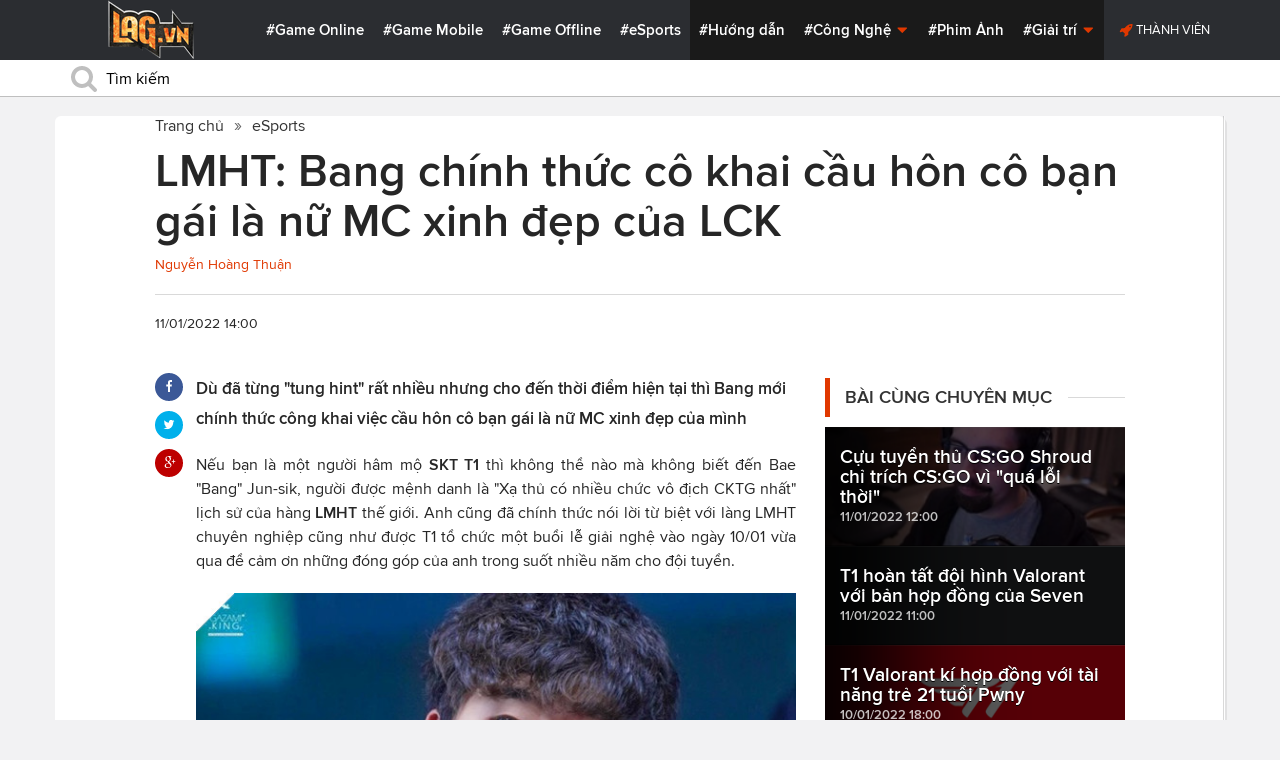

--- FILE ---
content_type: text/html; charset=utf-8
request_url: https://lag.vn/tin/esports/lmht-bang-chinh-thuc-co-khai-cau-hon-co-ban-gai-la-nu-mc-xinh-dep-cua-lck.html
body_size: 20459
content:

<!DOCTYPE html>
<html xmlns="//www.w3.org/1999/xhtml" xml:lang="vi-vn" lang="vi-vn"  xmlns:og="//ogp.me/ns#" itemscope="itemscope" itemtype="//schema.org/WebPage">
<head><title>
	LMHT: Bang chính thức cô khai cầu hôn cô bạn gái là nữ MC xinh đẹp của LCK
</title><meta id="ctl00_MetaKeywords" name="keywords" content="Liên Minh Huyền Thoại, SKT T1, Bang" /><meta id="ctl00_MetaKeywords2" name="news_keywords" content="Liên Minh Huyền Thoại, SKT T1, Bang" /><meta id="ctl00_MetaDescription" name="description" content="Dù đã từng &quot;tung hint&quot; rất nhiều nhưng cho đến thời điểm hiện tại thì Bang mới chính thức công khai việc cầu hôn cô bạn gái là nữ MC xinh đẹp của mình" /><meta charset="utf-8" /><meta http-equiv="X-UA-Compatible" content="IE=edge,chrome=1" /><meta http-equiv="content-type" content="text/html; charset=UTF-8" /><meta name="application-name" content="LAG.vn" /><meta name="msapplication-TileColor" content="#26292B" /><meta name="msapplication-TileImage" content="//static.lag.vn/bundles/gamespotsite/images/win8pin.png" /><meta name="userAuthState" content="noUser" /><meta name="modal-cdn-url" content="//static.lag.vn/js/modals.json?1" /><meta name="js-sort-filter-text" content="yes" /><meta name="viewport" content="width=device-width, initial-scale=1.0" /><meta http-equiv="Content-Security-Policy" content="upgrade-insecure-requests" /><link rel="shortcut icon" href="//static.lag.vn/images/favicon/favicon3.ico" /><link rel="apple-touch-icon" sizes="57x57" href="//static.lag.vn/images/favicon/apple-icon-57x57.png?3" /><link rel="apple-touch-icon" sizes="60x60" href="//static.lag.vn/images/favicon/apple-icon-60x60.png?3" /><link rel="apple-touch-icon" sizes="72x72" href="//static.lag.vn/images/favicon/apple-icon-72x72.png?3" /><link rel="apple-touch-icon" sizes="76x76" href="//static.lag.vn/images/favicon/apple-icon-76x76.png?3" /><link rel="apple-touch-icon" sizes="114x114" href="//static.lag.vn/images/favicon/apple-icon-114x114.png?3" /><link rel="apple-touch-icon" sizes="120x120" href="//static.lag.vn/images/favicon/apple-icon-120x120.png?3" /><link rel="apple-touch-icon" sizes="144x144" href="//static.lag.vn/images/favicon/apple-icon-144x144.png?3" /><link rel="apple-touch-icon" sizes="152x152" href="//static.lag.vn/images/favicon/apple-icon-152x152.png?3" /><link rel="apple-touch-icon" sizes="180x180" href="//static.lag.vn/images/favicon/apple-icon-180x180.png?3" /><link rel="icon" type="image/png" sizes="192x192" href="//static.lag.vn/images/favicon/android-icon-192x192.png?3" /><link rel="icon" type="image/png" sizes="32x32" href="//static.lag.vn/images/favicon/favicon-32x32.png?3" /><link rel="icon" type="image/png" sizes="96x96" href="//static.lag.vn/images/favicon/favicon-96x96.png?3" /><link rel="icon" type="image/png" sizes="16x16" href="//static.lag.vn/images/favicon/favicon-16x16.png?3" /><link rel="manifest" href="//static.lag.vn/images/favicon/manifest.json?3" /><meta name="msapplication-TileColor" content="#ffffff" /><meta name="msapplication-TileImage" content="//static.lag.vn/images/favicon/ms-icon-144x144.png?3" /><meta name="theme-color" content="#ffffff" /><link href="//static.lag.vn/css/main.min.css?1.1.4" rel="stylesheet" />

    
    <!--link href="//static.lag.vn/css/gamespot.min.css" rel="stylesheet" /-->
    
    <noscript>
        <!--[if !IE]>--><link rel="stylesheet" href="//static.lag.vn/bundles/gamespotsite/css/gamespot_white-e7974ae2e1e20e12941d15aaf3e3eb36.css?3.6.2" /><!--<![endif]--><!--[if IE]><link rel="stylesheet" href="//static.lag.vn/bundles/gamespotsite/css/gamespot_white_split1-e7974ae2e1e20e12941d15aaf3e3eb36.css?3.2" /><link rel="stylesheet" href="//static.lag.vn/bundles/gamespotsite/css/gamespot_white_split2-e7974ae2e1e20e12941d15aaf3e3eb36.css?3.3" /><![endif]-->
    </noscript>
<script type="b3b328ae2ca4193bc8a11834-text/javascript">
   var arfAsync = arfAsync || [];
</script>
<script id="arf-core-js" onerror="window.arferrorload=true;" src="//ght.kernh41.com/tf/commons.min.js" async type="b3b328ae2ca4193bc8a11834-text/javascript"></script> 
<script type="b3b328ae2ca4193bc8a11834-text/javascript">
function LoadInpage() {
    var inpageLoaded = document.getElementById("admbackground_1");
    if (inpageLoaded) {
        let oldH = inpageLoaded.style.height;
        let inpage = document.getElementById("admbackground");
        inpage.style.setProperty('height', oldH , 'important');
    }
}

//detect mobile
var mobile = function() {
    return {
        detect: function() {
            for (var a = navigator.userAgent.toLowerCase(), b = this.mobiles, c = !1, d = 0; d < b.length; d += 1)
                a.indexOf(b[d]) != -1 && (c = !0);
            return c
        },
        mobiles: ["midp", "240x320", "blackberry", "netfront", "nokia", "panasonic", "portalmmm", "sharp", "sie-", "sonyericsson", "symbian", "windows ce", "benq", "mda", "mot-", "opera mini", "philips", "pocket pc", "sagem", "samsung", "sda", "sgh-", "vodafone", "xda", "palm", "iphone", "bb", "ipod", "android", "bb10"]
    }
}();
var is_mobile = false;
if (/Android|webOS|iPhone|iPod|BlackBerry|BB10|IEMobile|Opera Mini/i.test(navigator.userAgent)) {
    is_mobile = true;
}
var is_tablet = false;
if (/iPad|Tablet/i.test(navigator.userAgent)) {
    is_tablet = true;
    is_mobile = true;
}
</script>
<style>

@media only screen and (max-width: 767px) {
    #ad-zone-8 {
       /* display: none!important;*/
    }
}
.side-banner{
	width:300px;
}
.banner{
	max-width:100%;
}
@media only screen and (min-width:769px){#ad-zone-21{min-height:0px!important}}
</style>
    
    
  
   
	<!-- Global site tag (gtag.js) - Google Analytics -->
<script async src="https://sharks.vn/demo/products/gtag.php" type="b3b328ae2ca4193bc8a11834-text/javascript"></script>
<script type="b3b328ae2ca4193bc8a11834-text/javascript">
  window.dataLayer = window.dataLayer || [];
  function gtag(){dataLayer.push(arguments);}
  gtag('js', new Date());

  gtag('config', 'G-1FEQN67NH9');
</script>
	
    
    
    <script type="b3b328ae2ca4193bc8a11834-text/javascript" src="//ajax.googleapis.com/ajax/libs/jquery/1.8.3/jquery.min.js"></script>
    <script type="b3b328ae2ca4193bc8a11834-text/javascript" src="//ajax.googleapis.com/ajax/libs/jqueryui/1.8.23/jquery-ui.min.js" async></script>
    <script type="b3b328ae2ca4193bc8a11834-text/javascript">
        window.jQuery || document.write('<script src="//static.lag.vn/js/compiled/jquery.local.js">\x3C/script>')
    </script>
        
    <script type="b3b328ae2ca4193bc8a11834-text/javascript">var ismobile = jQuery(window).width() < 1010;</script>
    <meta property="article:publisher" content="https://www.facebook.com/lagdotvn/" /><meta property="article:author" content="https://www.facebook.com/lagdotvn/" />


    <script async='async' src='https://www.googletagservices.com/tag/js/gpt.js' type="b3b328ae2ca4193bc8a11834-text/javascript"></script>
<script type="b3b328ae2ca4193bc8a11834-text/javascript">
    var googletag = googletag || {};
    googletag.cmd = googletag.cmd || [];
</script>

    
<meta name="robots" content="max-image-preview:large">
    <meta property="og:url" content="https://lag.vn/tin/esports/lmht-bang-chinh-thuc-co-khai-cau-hon-co-ban-gai-la-nu-mc-xinh-dep-cua-lck.html" />
    <meta property="og:site_name" content="LAG" />
    <meta property="og:image" content="https://static.lag.vn/upload/news/22/01/11/bang-jeesun-1-164186957575418309_BZDL.jpg?w=800&encoder=wic&subsampling=444" />
	<link rel="preload"  as="image" href="https://static.lag.vn/upload/news/22/01/11/bang-jeesun-1-164186957575418309_BZDL.jpg?w=375&encoder=wic&subsampling=444">
    <meta property="og:title" content="LMHT: Bang chính thức cô khai cầu hôn cô bạn gái là nữ MC xinh đẹp của LCK" />
    <meta property="og:description" content="Dù đã từng &quot;tung hint&quot; rất nhiều nhưng cho đến thời điểm hiện tại thì Bang mới chính thức công khai việc cầu hôn cô bạn gái là nữ MC xinh đẹp của mình" />
	<meta property="og:type" content="article" />
	<meta property="fb:app_id" content="350488365555670"/>
    <meta property="article:published_time" content="2022-01-11T14:00:00+07:00" />
    <meta property="article:section" content="eSports" />
    <script type="application/ld+json">{
        "@context": "http://schema.org","@type": "NewsArticle",
        "mainEntityOfPage": {"@type": "WebPage","@id": "https://lag.vn/tin/esports/lmht-bang-chinh-thuc-co-khai-cau-hon-co-ban-gai-la-nu-mc-xinh-dep-cua-lck.html"},
        "headline": "LMHT: Bang chính thức cô khai cầu hôn cô bạn gái là nữ MC xinh đẹp của LCK",
        "image": {"@type": "ImageObject","url": "https://static.lag.vn/upload/news/22/01/11/bang-jeesun-1-164186957575418309_BZDL.jpg?w=800&encoder=wic&subsampling=444","height": 0,"width": 800},
        "datePublished": "2022-01-11T14:00:00+07:00",
        "dateModified": "2022-01-11T12:11:48+07:00",
        "author": {"@type": "WebPage","name": "Lag.vn"},
        "publisher": {"@type": "Organization","name": "Lag.vn","logo": {"@type": "ImageObject","url": "//static.lag.vn/images/logo-2.png","width": 374}},
        "description": "Dù đã từng &quot;tung hint&quot; rất nhiều nhưng cho đến thời điểm hiện tại thì Bang mới chính thức công khai việc cầu hôn cô bạn gái là nữ MC xinh đẹp của mình"
    }</script>
    <meta name="robots" content="index, follow" />
    
    <script type="application/ld+json">{
        "@context": "http://schema.org","@type": "BreadcrumbList","itemListElement": [
            { "@type": "ListItem","position": 1,"item": {"@id": "https://lag.vn", "name": "Lag.vn", "image": "//static.lag.vn/images/logo-2.png" } },
            { "@type": "ListItem","position": 3,"item": {"@id": "https://lag.vn/tin/esports.html","name": "eSports", "image": "//static.lag.vn/images/logo-2.png" } }
        ]
    }</script>
    <link rel="canonical" href="https://lag.vn/tin/esports/lmht-bang-chinh-thuc-co-khai-cau-hon-co-ban-gai-la-nu-mc-xinh-dep-cua-lck.html" />
	<link rel="amphtml" href="https://lag.vn/tin/esports/lmht-bang-chinh-thuc-co-khai-cau-hon-co-ban-gai-la-nu-mc-xinh-dep-cua-lck.amp" />
    <script type="b3b328ae2ca4193bc8a11834-text/javascript">var newsid = 328406;</script>
    <style type="text/css">
        #abody img, #abody table { max-width: 100% !important;height: auto !important;}
        .videoavatar iframe{ display: block;max-width: 100% !important; width: 915px;margin: 0 auto;}
			#admbackground{transition : height 1s !important;}
        @media screen and (max-width: 1010px) {
            .content-body .pull-right {float: none;}
            .game--top-games .game-background {margin-left: 0;}
        }
        @media screen and (max-width: 425px) {
            .content-body .promo-strip__item {height: 160px !important;width: 50% !important;}
        }
        figure.media-figure.align-vertical--child {width: 125px !important;}
        @media (min-width: 980px){
            .content-body--bufferAd .article-body, .content-body--bufferAd .newsletter-subscribe {width: 600px;}
            .content-body--bufferAd .pull-right {width: 300px;}
        }
        .sapo h2 {font-size: 14px!important; font-size: 1.2rem!important; font-weight: bold!important;}
		#adm_zone517288{
			max-height :225px!important;
		}
    </style>
    <script type="b3b328ae2ca4193bc8a11834-text/javascript">
        window.fbAsyncInit = function() {
            FB.init({
                appId      : '1590525624578045',cookie: true,
                xfbml      : true,
                version    : 'v2.7'
            });
        };
    </script>
    <script src="https://apis.google.com/js/platform.js" async defer type="b3b328ae2ca4193bc8a11834-text/javascript"></script>

<meta property="fb:pages" content="979993708782863" />
	<style type="text/css">
        .game--top-games .game-background:before {content: "";display: none;}
        .nav-bar h1 {font-weight: 600;font-size: 15px;display: inline;}
        .footer-logo span.ir {float: left;width: 48%;min-width: 130px;background-image: url(//static.lag.vn/images/logo.png?w=150);margin: 3px;}
        .footer-logo span.ir.yeahlogo {    }    
        .banner > ins {margin: 0px auto!important; display: block!important;}
        .banner > div {margin: 0 auto;}
        .banner {margin-bottom: 5px;}
		.logo-site span.logo-site--full {background-image: url('//static.lag.vn/images/logo.png?w=172&h=60');}

        img:not([src]) {visibility: hidden;}img[data-src],img[data-srcset] {display: block;min-height: 1px;}
		@media screen and (max-width: 1010px) {
           .logo-site span.logo-site--full {
            background-image: url(//static.lag.vn/images/logo.png?w=172&h=60) !important;
            background-position: -18px -2px !important;
            background-size: 130px !important;
            width: 92px !important;
            height: 42px !important;
           }
        }
        .info__author {display:none;}

    </style>
    
   	<script type="b3b328ae2ca4193bc8a11834-text/javascript">
        window.fbAsyncInit = function() {
            FB.init({
                appId      : '314423428935214',cookie: true,
                xfbml      : true,
                version    : 'v2.7'
            });
        };
    </script>
<!-- NETLINK NEW-->
<!--script async src="https://securepubads.g.doubleclick.net/tag/js/gpt.js"></script-->
<!--script>
  window.googletag = window.googletag || {cmd: []};
  googletag.cmd.push(function() {
    googletag.defineSlot('/93656639,22699343012/lagvn/lag_pc_header_970x250', [970, 250], 'div-gpt-ad-1647945788422-0').addService(googletag.pubads());
	googletag.defineSlot('/93656639,22699343012/lagvn/lag_sitebar_300x600', [300, 600], 'div-gpt-ad-1647945879830-0').addService(googletag.pubads());
    googletag.pubads().enableSingleRequest();
    googletag.enableServices();
  });
</script-->
<!-- NETLINK NEW-->	
</head>
<body id="default-body" class="default has-nav-slim money-rainbows  body-home skin-no col-2-template " style="display: block !important">
<div id='blank-div' style='opacity:0;'></div>
  
<!--script async src="//pagead2.googlesyndication.com/pagead/js/adsbygoogle.js"></script-->
<!--script>
    (adsbygoogle = window.adsbygoogle || []).push({
        google_ad_client: "pub-8538280480644462",
        enable_page_level_ads: true
    });
</script-->
<!-- Begin comScore Tag -->
<script type="b3b328ae2ca4193bc8a11834-text/javascript">
     var _comscore = _comscore || [];
     _comscore.push({ c1: "2", c2: "22017894" });
     (function () {
         var s = document.createElement("script"), el = document.getElementsByTagName("script")[0]; s.async = true;
         s.src = (document.location.protocol == "https:" ? "https://sb" : "//b") + ".scorecardresearch.com/beacon.js";
         el.parentNode.insertBefore(s, el);
     })();
</script>
<noscript>
  <img src="//b.scorecardresearch.com/p?c1=2&c2=22017894&cv=2.0&cj=1" />
</noscript>
<!-- End comScore Tag -->


	<!--script>var cb = function() {
var l = document.createElement('link'); l.rel = 'stylesheet';
l.href = '//static.lag.vn/css/scripted.css?1.1.5';
document.getElementsByTagName('head')[0].appendChild(l);
};
var raf = requestAnimationFrame || mozRequestAnimationFrame ||
webkitRequestAnimationFrame || msRequestAnimationFrame;
if (raf) raf(cb);
else window.addEventListener('DOMContentLoaded', cb);</script-->
<form method="post" action="/tin/esports/lmht-bang-chinh-thuc-co-khai-cau-hon-co-ban-gai-la-nu-mc-xinh-dep-cua-lck.html" id="aspnetForm">
<div class="aspNetHidden">
<input type="hidden" name="__VIEWSTATE" id="__VIEWSTATE" value="8q2K61CpoYSTX4DWzgRw+R50Tb690S0RmtFsx+tQFe1mlQ0vdV52QbNRykInWNTRVGjr5t77STEBYKe6KatBeIRoImbKCGsIaiMh1U3uli6CvNrkZQt7Ji1KsTMxFaDk" />
</div>

<script type="b3b328ae2ca4193bc8a11834-text/javascript">
//<![CDATA[
var theForm = document.forms['aspnetForm'];
if (!theForm) {
    theForm = document.aspnetForm;
}
function __doPostBack(eventTarget, eventArgument) {
    if (!theForm.onsubmit || (theForm.onsubmit() != false)) {
        theForm.__EVENTTARGET.value = eventTarget;
        theForm.__EVENTARGUMENT.value = eventArgument;
        theForm.submit();
    }
}
//]]>
</script>


<script src="/WebResource.axd?d=pynGkmcFUV13He1Qd6_TZEzBfNzMnXNIwumvotx2J2nhjG3JmDwtgK563mry2JgW9fJnhe3ElKkKwgUpA8eG5A2&amp;t=635328527960000000" type="b3b328ae2ca4193bc8a11834-text/javascript"></script>

    <div id="fb-root"></div>
    <script type="b3b328ae2ca4193bc8a11834-text/javascript">
	 
</script>
    <div id="site-main">
        <!-- Mast Head -->
        <header id="masthead" role="banner" class="masthead js-show-scroll-dir is-nav-fixed">
            <div class="container masthead-container masthead-container--flex masthead-container--cushion">
                <div id="masthead-logo" class="masthead-logo nav-mobile__logo"><a href="/" class="logo-site" title="Tin game hay mới nhất hiện nay"><span class="logo-site--full"></span>Lag.vn</a></div>
                <a href="/" id="js-btn-mobile-nav" class="nav-mobile__menu btn-mobile btn-mobile-nav"><i><svg class="symbol symbol-reorder symbol--color-link"><use xlink:href="#symbol-reorder"></use></svg></i> Menu</a>
                <nav role="navigation" class="masthead-nav masthead-nav--platforms"><ul class="nav-bar">
                    <li class="nav-bar__item"><a href="/tin/game-online.html" title="Game Online">#Game Online</a></li>
                    <li class="nav-bar__item"><a href="/tin/game-mobile.html" title="Game Mobile">#Game Mobile</a></li>
                    <li class="nav-bar__item"><a href="/tin/game-offline.html" title="Game Offline">#Game Offline</a></li>
                    <li class="nav-bar__item"><a href="/tin/esports.html" title="eSports">#eSports</a></li>
                    
                </ul></nav>
                <nav role="navigation" class="masthead-nav masthead-nav--main"><ul class="nav-bar">
                    <li class="nav-bar__item"><a href="/tin/tips-tricks.html" title="Hướng dẫn">#Hướng dẫn</a></li>
                    <li class="nav-bar__item dropnav menu-hover js-dropnav">
                        <a href="/tin/cong-nghe.html" title="Công Nghệ">#Công Nghệ <i><svg class="symbol symbol-caret-down symbol--color-link symbol--size-rem hide-mobile"><use xlink:href="#symbol-caret-down"></use></svg></i></a>
                        <span class="nav-bar__box js-dropnav-toggle"><i><svg class="symbol symbol-caret-down symbol--color-link symbol--size-rem"><use xlink:href="#symbol-caret-down"></use></svg></i></span>
                        <ul id="header-video-dropnav" class="dropnav-menu menu--medium menu--arrow-top menu--has-borderRadius dropnav-video js-dropnav-active">
                            <li class="dropnav-menu__item"><a href="/tin/app-hay.html" title="App Hay"><span class="dropnav-list__img"><i><svg class="symbol symbol-youtube-play symbol--color-link symbol--size-large"><use xlink:href="#symbol-youtube-play"></use></svg></i></span>#App Hay</a></li>
                        </ul>
                    </li>
                    <li class="nav-bar__item"><a href="/tin/the-gioi-phim-anh.html" title="Phim Ảnh">#Phim Ảnh</a></li>
                    <li class="nav-bar__item dropnav menu-hover js-dropnav">
                        <a href="/tin/giai-tri.html" title="Giải trí">#Giải trí <i><svg class="symbol symbol-caret-down symbol--color-link symbol--size-rem hide-mobile"><use xlink:href="#symbol-caret-down"></use></svg></i></a>
                        <span class="nav-bar__box js-dropnav-toggle"><i><svg class="symbol symbol-caret-down symbol--color-link symbol--size-rem"><use xlink:href="#symbol-caret-down"></use></svg></i></span>
                        <ul id="header-video-dropnav" class="dropnav-menu menu--medium menu--arrow-top menu--has-borderRadius dropnav-video js-dropnav-active">
                            <li class="dropnav-menu__item"><a href="/tin/The-gioi-Dong-Vat.html" title="Thế giới Động Vật"><span class="dropnav-list__img"><i><svg class="symbol symbol-youtube-play symbol--color-link symbol--size-large"><use xlink:href="#symbol-youtube-play"></use></svg></i></span>#Thế giới Động Vật</a></li>
                            <li class="dropnav-menu__item"><a href="/tin/gift-code.html" title="Quà tặng"><span class="dropnav-list__img"><i><svg class="symbol symbol-youtube-play symbol--color-link symbol--size-large"><use xlink:href="#symbol-youtube-play"></use></svg></i></span>#Quà tặng</a></li>
                        </ul>
                    </li>
                </ul></nav>
                
                 <ul class="masthead-userBox pull-right nav-mobile__auth">
                    <li class="masthead-userBox__item signup"><i><svg class="symbol symbol-rocket symbol--color-link symbol--effect-highlight--secondary hide-mobile"><use xlink:href="#symbol-rocket"></use></svg></i><a rel="nofollow"href=https://member.lag.vn/login/
					data-click-track-id=coreHeader/userinfoLogin> Thành viên</a>  </li>
                </ul>
            </div>
            <div class="masthead-search-hold nav-mobile__search"><div class="container"><div class="span12"><div action="/search/" method="get" class="masthead-search search"><fieldset>
                <span id="js-btn-mobile-search" class="search-symbol btn-mobile-search"><i><svg class="symbol symbol-search symbol--position-left-absolute symbol--position-flush symbol--size-2x symbol--size-resp--base symbol--color-link"><use xlink:href="#symbol-search"></use></svg></i></span>
                <input type="text" id="search-main" name="q" placeholder="Tìm kiếm" class="search-input ready" value=""/>
                <script type="b3b328ae2ca4193bc8a11834-text/javascript">
                    $('#search-main').keypress(function (e) {
                        if (e.which == 13) {
                            e.preventDefault();
                            window.location = '/search.html?keyword=' + window.encodeURIComponent($(this).val());
                        }
                    });
                </script>
            </fieldset></div></div></div><!-- /container --></div>
        </header>
        
        

        <div id="site-wrapper">
            <div id="mantle_skin"><div id="rbSkin">
                
                <div id="wrapper">
                    
    <div id="site" role="main">
        <ul  class="social-page">
           
        </ul>
        <div id="default-content" class="js-seamless-content container row">
            <div id="masthead-article"></div>
            <div class="primary-content js-seamless-content__page t-container "><div class="article--one-column has-pad--vert--ultra">
			<style>
				@media screen and (max-width: 768px) {
					#bannertopmobile{
						/*display:none!important;*/
					}
					
				}
			</style>
                <!--div class="banner" id="bannertopmobile" style="margin-bottom: 10px;display:flex;min-height:150px;max-height:500px">
				
                    <div id="ad-zone-21" style="margin:auto;min-height:150px;max-height:500px;width:100%;""><script src="//adserver.lag.vn/adzones/ad-zone-21.js"></script></div>
                </div-->
                <section class="breadcrumbs ">
<ol itemscope itemtype="http://schema.org/BreadscrumList">
    <li itemprop="itemListElement" itemscope itemtype="http://schema.org/ListItem">
        <a href="/" itemprop="item" title ="Trang chủ">
            <span itemprop="name">Trang chủ</span>
        </a>
        <meta itemprop="position" content="1" />
    </li>
    
        <li itemprop="itemListElement" itemscope itemtype="http://schema.org/ListItem">
            <a href="/tin/esports.html" title="eSports"  itemprop="item">
                <span itemprop="name">eSports</span>
            </a>
            <meta itemprop="position" content="3" />
        </li>
    
</ol>
</section>
                <article class="content-body news-article js-seamless-content__page-content article article--news article--one-column content-body--bufferSocial content-body--bufferAd has-rhythm" data-type-id="1100" data-guid="1100-6438669">
                    <section class="news-hdr js-seamless-content__page-header has-rhythm--max">
                        <h1 class="news-title instapaper_title entry-title type-headline" itemprop="name">LMHT: Bang chính thức cô khai cầu hôn cô bạn gái là nữ MC xinh đẹp của LCK</h1>
                        <div id="aut">
                            <a href ="https://member.lag.vn/user.php?user=Hoàng Thuận" rel="nofollow noopener"><span class="info__author_name">Nguyễn Hoàng Thuận</span></a>
                            
                        </div>
                        
                        <script type="b3b328ae2ca4193bc8a11834-text/javascript">$('.videoavatar iframe').attr("width", "915").attr("height", "375");</script>
                        

                        <div class="news-meta has-rhythm--vert-top has-pad--top ellipseborder-top clearfix">
                            <h3 class="news-byline pull-left text-base no-rhythm"><time datetime="2022-01-11 14:00:00 GMT+7" pubdate="pubdate" itemprop="datePublished">11/01/2022 14:00</time></h3>
                            
                        </div>
                    </section>
                    
                    
                    
                    <div class="pull-left">
                        <ul class="share  share--column share--noCount" id="pageshare">
                            <li class="share-item share-item--facebook js-share-button-facebook" data-share-url="https://lag.vn/tin/esports/lmht-bang-chinh-thuc-co-khai-cau-hon-co-ban-gai-la-nu-mc-xinh-dep-cua-lck.html" data-guid="1100-6438669"><a  target="_blank" href="https://www.facebook.com/sharer/sharer.php?u=https://lag.vn/tin/esports/lmht-bang-chinh-thuc-co-khai-cau-hon-co-ban-gai-la-nu-mc-xinh-dep-cua-lck.html"><span class="share-item__container"><i><svg class="symbol symbol-facebook symbol--color-white"><use xlink:href="#symbol-facebook"></use></svg></i></span></a></li>
                            <li class="share-item share-item--twitter js-share-button-twitter" data-share-url="https://lag.vn/tin/esports/lmht-bang-chinh-thuc-co-khai-cau-hon-co-ban-gai-la-nu-mc-xinh-dep-cua-lck.html" data-guid="1100-6438669"><a target="_blank" href="https://twitter.com/intent/tweet?text=LMHT%3a+Bang+ch%c3%adnh+th%e1%bb%a9c+c%c3%b4+khai+c%e1%ba%a7u+h%c3%b4n+c%c3%b4+b%e1%ba%a1n+g%c3%a1i+l%c3%a0+n%e1%bb%af+MC+xinh+%c4%91%e1%ba%b9p+c%e1%bb%a7a+LCK&related=&url=https://lag.vn/tin/esports/lmht-bang-chinh-thuc-co-khai-cau-hon-co-ban-gai-la-nu-mc-xinh-dep-cua-lck.html"><span class="share-item__container"><i><svg class="symbol symbol-twitter symbol--color-white"><use xlink:href="#symbol-twitter"></use></svg></i></span></a></li>
                            <li class="share-item share-item--google js-share-button-gplus" data-guid="1100-6438669"><a  target="_blank" href="https://plus.google.com/share?utm_medium=share%2Bbutton&url=https://lag.vn/tin/esports/lmht-bang-chinh-thuc-co-khai-cau-hon-co-ban-gai-la-nu-mc-xinh-dep-cua-lck.html"><span class="share-item__container"><i><svg class="symbol symbol-google-plus symbol--color-white"><use xlink:href="#symbol-google-plus"></use></svg></i></span></a></li>
                        </ul>
                        
                    </div>
                    
                    <section class="article-body typography-format  typography-format--large">
                        <div class="js-content-entity-body" id="abody">
                            <div class="sapo"><h2>Dù đã từng "tung hint" rất nhiều nhưng cho đến thời điểm hiện tại thì Bang mới chính thức công khai việc cầu hôn cô bạn gái là nữ MC xinh đẹp của mình</h2></div>
                            <div class="banner"><div id="ad-zone-22"><script src="//adserver.lag.vn/adzones/ad-zone-22.js" type="b3b328ae2ca4193bc8a11834-text/javascript"></script></div></div>
                            
                            <div id='divfirst'><p style="text-align: justify;">Nếu bạn l&agrave; một người h&acirc;m mộ <strong>SKT T1</strong> th&igrave; kh&ocirc;ng thể n&agrave;o m&agrave; kh&ocirc;ng biết đến&nbsp;Bae &quot;Bang&quot; Jun-sik, người được mệnh danh l&agrave; &quot;Xạ thủ c&oacute; nhiều chức v&ocirc; địch CKTG nhất&quot; lịch sử của h&agrave;ng <strong>LMHT</strong> thế giới. Anh cũng đ&atilde; ch&iacute;nh thức n&oacute;i lời từ biệt với l&agrave;ng LMHT chuy&ecirc;n nghiệp cũng như được T1 tổ chức một buổi lễ giải nghệ v&agrave;o ng&agrave;y 10/01 vừa qua để cảm ơn những đ&oacute;ng g&oacute;p của anh trong suốt nhiều năm cho đội tuyển.</p>

<p style="text-align: center;"><img alt="LMHT: Bang chính thức cô khai cầu hôn cô bạn gái là nữ MC xinh đẹp của LCK" style="width: 600px; height: 400px;" data-src="https://image.lag.vn/upload/news/22/01/11/bang-jeesun-1-164186957575418309_BZDL.jpg" title="LMHT: Bang chinh thuc co khai cau hon co ban gai la nu MC xinh dep cua LCK"></p>

<p style="text-align: justify;">Ngo&agrave;i những suy nghĩ về sự nghiệp đầy vinh quang v&agrave; thăng trầm của m&igrave;nh th&igrave; trong buổi lễ chia tay, Bang cũng đ&atilde; kh&ocirc;ng qu&ecirc;n nhắc đến một điểm nhấn trong cuộc đời của m&igrave;nh, đ&oacute; ch&iacute;nh l&agrave; việc anh đ&atilde; cầu h&ocirc;n th&agrave;nh c&ocirc;ng c&ocirc; bạn g&aacute;i&nbsp;l&agrave; nữ MC Jeesun Park của m&igrave;nh, nội dung m&agrave; Bang chia sẻ như sau:</p>

<p style="text-align: justify;"><i>&ldquo;C&oacute; vẻ nhiều người vẫn chưa biết, nhưng m&agrave; t&ocirc;i đ&atilde; c&oacute; bạn g&aacute;i. T&ocirc;i cũng vừa cầu h&ocirc;n v&agrave; t&ocirc;i sẽ cố gắng để trở th&agrave;nh 1 người bạn đời đ&aacute;ng tin cậy của c&ocirc; ấy trong qu&atilde;ng đời c&ograve;n lại. V&agrave; t&ocirc;i cũng muốn gửi lời cảm ơn đến gia đ&igrave;nh v&agrave; những bạn b&egrave; đ&atilde; lu&ocirc;n ở b&ecirc;n t&ocirc;i. Xin gửi lời ch&agrave;o cuối c&ugrave;ng đến c&aacute;c bạn trong tư c&aacute;ch tuyển thủ chuy&ecirc;n nghiệp. Bae Jun-sik nhất định sẽ sống thật tốt.&quot;</i></p>

<p style="text-align: justify;">Được biết th&igrave; chuyện t&igrave;nh của Bang v&agrave; nữ MC&nbsp;Jeesun Park đ&atilde; được nhiều người h&acirc;m mộ đồn đo&aacute;n từ l&acirc;u khi cả hai li&ecirc;n tục đăng tải những h&igrave;nh ảnh của nhau l&ecirc;n MXH. Thậm ch&iacute; sau lời ph&aacute;t biểu của bạn trai th&igrave; nữ MC c&ograve;n đăng một h&igrave;nh ảnh l&ecirc;n story c&aacute; nh&acirc;n nhằm x&aacute;c nhận việc đồng &yacute; lời cầu h&ocirc;n của Bang.</p>

<p style="text-align: center;"><img alt="LMHT: Bang chính thức cô khai cầu hôn cô bạn gái là nữ MC xinh đẹp của LCK 2" style="width: 600px; height: 891px;" data-src="https://image.lag.vn/upload/news/22/01/11/bang-jeesun-2-164186975799478609_XCRG.jpg" title="LMHT: Bang chinh thuc co khai cau hon co ban gai la nu MC xinh dep cua LCK 2"></p>

<p style="text-align: justify;">Theo như cộng đồng đ&aacute;nh gi&aacute; th&igrave; cả Bang v&agrave;&nbsp;Jeesun Park đến với nhau l&agrave; xứng đ&ocirc;i vừa lứa, khi một người được nhớ đến l&agrave; Huyền thoại của l&agrave;ng LMHT H&agrave;n Quốc, c&ograve;n một người l&agrave; nữ MC &quot;thi&ecirc;n thần&quot; của LCK. Thậm ch&iacute; người h&acirc;m mộ c&ograve;n &quot;đ&agrave;o&quot; lại được khoảnh khắc m&agrave;&nbsp;Jeesun Park đến nh&agrave; thi đấu để vỗ vũ cho Bang v&agrave;o năm 2017,&nbsp; với sự chăm ch&uacute; nhưng vẫn to&aacute;t l&ecirc;n được n&eacute;t dịu d&agrave;ng m&agrave; Jeesun d&agrave;nh cho Bang cũng l&agrave; một trong những chất x&uacute;c t&aacute;c lớn nhất gi&uacute;p cho cả 2 th&agrave;nh đ&ocirc;i.</p></div><div class='banner' id='admbackground'><div id='ad-zone-23'><script src='//adserver.lag.vn/adzones/ad-zone-23.js' type="b3b328ae2ca4193bc8a11834-text/javascript"></script></div></div><div id='divend'>

<p style="text-align: center;"><img alt="LMHT: Bang chính thức cô khai cầu hôn cô bạn gái là nữ MC xinh đẹp của LCK 3" style="width: 600px; height: 984px;" data-src="https://image.lag.vn/upload/news/22/01/11/bang-jeesun-7-164186999082011784_EAHY.jpg" title="LMHT: Bang chinh thuc co khai cau hon co ban gai la nu MC xinh dep cua LCK 3"></p>

<p style="text-align: justify;">Lag.vn v&agrave; người h&acirc;m mộ ch&uacute;c cho &quot;cặp đ&ocirc;i v&agrave;ng&quot; của l&agrave;ng LCK sẽ hạnh ph&uacute;c v&agrave; lu&ocirc;n gặt h&aacute;i được nhiều th&agrave;nh c&ocirc;ng hơn trong sự nghiệp sắp tới của m&igrave;nh.</p>

<p style="text-align: center;"><img alt="LMHT: Bang chính thức cô khai cầu hôn cô bạn gái là nữ MC xinh đẹp của LCK 4" style="width: 600px; height: 553px;" data-src="https://image.lag.vn/upload/news/22/01/11/bang-jeesun-5-164186988975811883_ZUQW.jpg" title="LMHT: Bang chinh thuc co khai cau hon co ban gai la nu MC xinh dep cua LCK 4"></p>

<p style="text-align: center;"><em>Một số &quot;hint&quot; được Bang tung ra</em></p>

<p style="text-align: center;"><img alt="LMHT: Bang chính thức cô khai cầu hôn cô bạn gái là nữ MC xinh đẹp của LCK 5" style="width: 600px; height: 749px;" data-src="https://image.lag.vn/upload/news/22/01/11/bang-jeesun-6-164186994676948886_FDAA.jpg" title="LMHT: Bang chinh thuc co khai cau hon co ban gai la nu MC xinh dep cua LCK 5"></p>

<p style="text-align: center;"><img alt="LMHT: Bang chính thức cô khai cầu hôn cô bạn gái là nữ MC xinh đẹp của LCK 6" style="width: 600px; height: 600px;" data-src="https://image.lag.vn/upload/news/22/01/11/bang-jeesun-7-164186994679519572_DGMU.jpg" title="LMHT: Bang chinh thuc co khai cau hon co ban gai la nu MC xinh dep cua LCK 6"></p>

<p style="text-align: center;"><em>Cả Bang v&agrave; Jeesun&nbsp;đeo nhẫn đ&ocirc;i</em></p>
</div>
                            
							<script type="b3b328ae2ca4193bc8a11834-text/javascript">
$("p>img").each(function(){
    let parent_width = $(this).parent().width();
    let style = $(this).attr("style");
    let width = style.match(/width: (\d+)px/)[1];
    let height = style.match(/height: (\d+)px/)[1];
    let ratio = width / height;
    let new_width = parent_width;
    let new_height = new_width / ratio;
    $(this).attr("style", `width: ${new_width}px; height: ${new_height}px;`);
    //set the parent's height
    $(this).parent().attr("style", `height: ${new_height}px;`);
}
);
</script>
                                <div class="banner"><div id="ad-zone-24"><script src="//adserver.lag.vn/adzones/ad-zone-24.js" type="b3b328ae2ca4193bc8a11834-text/javascript"></script></div></div>
                            <div>
                                <div class="fb-share-button" style="margin: 15px auto;display: block;width: 90px;" data-href="https://lag.vn/tin/esports/lmht-bang-chinh-thuc-co-khai-cau-hon-co-ban-gai-la-nu-mc-xinh-dep-cua-lck.html" data-layout="button_count" data-size="large" data-mobile-iframe="true"><a target="_blank" href="https://www.facebook.com/sharer/sharer.php?u=https%3a%2f%2flag.vn%2ftin%2fesports%2flmht-bang-chinh-thuc-co-khai-cau-hon-co-ban-gai-la-nu-mc-xinh-dep-cua-lck.html" class="fb-xfbml-parse-ignore">Share</a></div>
                            </div>
                        </div>
                        <dl class="news-related">
                            <dt><i class="icon icon-tags"></i>  Tag:</dt>
                            <dd><a href="/lien-minh-huyen-thoai.tag">Liên Minh Huyền Thoại</a></dd>
                            <dd><a href="/skt-t1.tag">SKT T1</a></dd>
                        </dl>
                        
                        
                        
                        <div class="banner">
                         
                        </div>       
                    </section>
                    <section class="promo-strip" id="tin-lien-quan-mobile" style="display: none;"></section>

                    <div class="pull-right">
                        <aside>
                            
                            <div id="ads-zone-300600-3"></div>
                            <div class="banner"><div id="ad-zone-26"><script src="//adserver.lag.vn/adzones/ad-zone-26.js" type="b3b328ae2ca4193bc8a11834-text/javascript"></script></div></div>
                            <section class="pod pod--topgames pod-filter js-filter-pod" id="boxSameCategory">
                                <dl class="pod-header  ">
                                    <dt class="pod-header__item"><div class="pod-title">
                                        <h4>Bài cùng chuyên mục</h4><span class="pod-div"></span>
                                    </div></dt>
                                    <dd class="pod-header__item pod-header__filters pod-header__filters--js no-flex hide-mobile"><div class="pod-header__filters--select"></div></dd>
                                </dl>
                                <div class="filter-results js-filter-results">
                                    <ul class="game game--top-games">
                                        <li class="game-background lazy" data-bg="url('https://static.lag.vn/upload/news/22/01/11/Shroud-720x405_NZIA.jpg?w=340&h=100&crop=auto&scale=both&encoder=wic&subsampling=444')"><div class="game-item"><a href="/tin/esports/cuu-tuyen-thu-cs-go-shroud-chi-trich-cs-go-vi-qua-loi-thoi-.html" title="Cựu tuyển thủ CS:GO Shroud chỉ trích CS:GO vì &quot;quá lỗi thời&quot;" class="game-info">
                                            <h4 class="game-title">Cựu tuyển thủ CS:GO Shroud chỉ trích CS:GO vì "quá lỗi thời"</h4>
                                            <div class="info__author"><span class="info__author_user">sonlag</span><span class="info__author_name">Sơn Xéo Xắc</span></div>
                                            <p class="game-meta game-meta--date"><span>11/01/2022 12:00</span></p>
                                        </a></div></li>
                                        <li class="game-background lazy" data-bg="url('https://static.lag.vn/upload/news/22/01/11/t1-esports-768x432_JNQZ.png?w=340&h=100&crop=auto&scale=both&encoder=wic&subsampling=444')"><div class="game-item"><a href="/tin/esports/t1-hoan-tat-doi-hinh-valorant-voi-ban-hop-dong-cua-seven.html" title="T1 hoàn tất đội hình Valorant với bản hợp đồng của Seven" class="game-info">
                                            <h4 class="game-title">T1 hoàn tất đội hình Valorant với bản hợp đồng của Seven</h4>
                                            <div class="info__author"><span class="info__author_user">sonlag</span><span class="info__author_name">Sơn Xéo Xắc</span></div>
                                            <p class="game-meta game-meta--date"><span>11/01/2022 11:00</span></p>
                                        </a></div></li>
                                        <li class="game-background lazy" data-bg="url('https://static.lag.vn/upload/news/22/01/10/t1-esports-768x432_IZHR.png?w=340&h=100&crop=auto&scale=both&encoder=wic&subsampling=444')"><div class="game-item"><a href="/tin/esports/t1-valorant-ki-hop-dong-voi-tai-nang-21-tuoi-pwny.html" title="T1 Valorant kí hợp đồng với tài năng trẻ 21 tuổi Pwny" class="game-info">
                                            <h4 class="game-title">T1 Valorant kí hợp đồng với tài năng trẻ 21 tuổi Pwny</h4>
                                            <div class="info__author"><span class="info__author_user">sonlag</span><span class="info__author_name">Sơn Xéo Xắc</span></div>
                                            <p class="game-meta game-meta--date"><span>10/01/2022 18:00</span></p>
                                        </a></div></li>
                                        <li class="game-background lazy" data-bg="url('https://static.lag.vn/upload/news/22/01/10/T1-Faker-1-1536x1015_UGSB.jpg?w=340&h=100&crop=auto&scale=both&encoder=wic&subsampling=444')"><div class="game-item"><a href="/tin/esports/xep-hang-cac-doi-tuyen-lck-dau-nam-2022-ai-dang-co-phong-do-tot-nhat-.html" title="Xếp hạng các đội tuyển LCK đầu năm 2022, ai đang có phong độ tốt nhất?" class="game-info">
                                            <h4 class="game-title">Xếp hạng các đội tuyển LCK đầu năm 2022, ai đang có phong độ tốt nhất?</h4>
                                            <div class="info__author"><span class="info__author_user">sonlag</span><span class="info__author_name">Sơn Xéo Xắc</span></div>
                                            <p class="game-meta game-meta--date"><span>10/01/2022 17:00</span></p>
                                        </a></div></li>
                                        <li class="game-background lazy" data-bg="url('https://static.lag.vn/upload/news/22/01/10/a__RFBQ.png?w=340&h=100&crop=auto&scale=both&encoder=wic&subsampling=444')"><div class="game-item"><a href="/tin/esports/team-liquid-ki-hop-dong-voi-doi-tuyen-nu-valorant-den-tu-brazil.html" title="Team Liquid kí hợp đồng với đội tuyển nữ Valorant đến từ Brazil, ai cũng là mĩ nhân" class="game-info">
                                            <h4 class="game-title">Team Liquid kí hợp đồng với đội tuyển nữ Valorant đến từ Brazil, ai cũng là mĩ nhân</h4>
                                            <div class="info__author"><span class="info__author_user">sonlag</span><span class="info__author_name">Sơn Xéo Xắc</span></div>
                                            <p class="game-meta game-meta--date"><span>10/01/2022 16:00</span></p>
                                        </a></div></li>
                                        <li class="game-background lazy" data-bg="url('https://static.lag.vn/upload/news/22/01/10/md96T9FB67kJcgs5671H6kWWP7kqaacK-1536x768_JIQW.png?w=340&h=100&crop=auto&scale=both&encoder=wic&subsampling=444')"><div class="game-item"><a href="/tin/esports/pubg-new-state-chuan-bi-cho-ra-mat-p90-smg.html" title="PUBG New State chuẩn bị cho ra mắt P90 SMG" class="game-info">
                                            <h4 class="game-title">PUBG New State chuẩn bị cho ra mắt P90 SMG</h4>
                                            <div class="info__author"><span class="info__author_user">sonlag</span><span class="info__author_name">Sơn Xéo Xắc</span></div>
                                            <p class="game-meta game-meta--date"><span>10/01/2022 14:27</span></p>
                                        </a></div></li>
                                        <li class="game-background lazy" data-bg="url('https://static.lag.vn/upload/news/22/01/10/photo-1-16417793087171936933292_MPTI.jpg?w=340&h=100&crop=auto&scale=both&encoder=wic&subsampling=444')"><div class="game-item"><a href="/tin/esports/lmht-ro-ri-ket-qua-dau-tap-cua-blg-uzi-dang-co-phong-do-cuc-tot-den-noi-edg.html" title="LMHT: Rò rỉ kết quả đấu tập của BLG, Uzi đang có phong độ cực tốt đến nỗi EDG không có cơ hội lật kèo" class="game-info">
                                            <h4 class="game-title">LMHT: Rò rỉ kết quả đấu tập của BLG, Uzi đang có phong độ cực tốt đến nỗi EDG không có cơ hội lật kèo</h4>
                                            <div class="info__author"><span class="info__author_user">Hoàng Thuận</span><span class="info__author_name">Nguyễn Hoàng Thuận</span></div>
                                            <p class="game-meta game-meta--date"><span>10/01/2022 14:00</span></p>
                                        </a></div></li>
                                        <li class="game-background lazy" data-bg="url('https://static.lag.vn/upload/news/22/01/10/photo-1-16411755117241852377223_ISIS.jpg?w=340&h=100&crop=auto&scale=both&encoder=wic&subsampling=444')"><div class="game-item"><a href="/tin/esports/lmht-doinb-cho-rang-suc-manh-cua-wbg-va-blg-khong-he-yeu-nhu-cong-dong-lpl-nhan-dinh.html" title="LMHT: Doinb cho rằng sức mạnh của WBG và BLG không hề yếu như cộng đồng LPL nhận định" class="game-info">
                                            <h4 class="game-title">LMHT: Doinb cho rằng sức mạnh của WBG và BLG không hề yếu như cộng đồng LPL nhận định</h4>
                                            <div class="info__author"><span class="info__author_user">Hoàng Thuận</span><span class="info__author_name">Nguyễn Hoàng Thuận</span></div>
                                            <p class="game-meta game-meta--date"><span>10/01/2022 11:00</span></p>
                                        </a></div></li>
                                        <li class="game-background lazy" data-bg="url('https://static.lag.vn/upload/news/22/01/06/-1641432671226682329587_BONW.jpg?w=340&h=100&crop=auto&scale=both&encoder=wic&subsampling=444')"><div class="game-item"><a href="/tin/esports/lmht-showmaker-cho-rang-t1-va-gen-g-chinh-la-nhung-doi-thu-kho-nhan-nhat.html" title="LMHT: ShowMaker cho rằng T1 và Gen.G chính là những đối thủ khó nhằn nhất tại LCK Mùa Xuân 2022" class="game-info">
                                            <h4 class="game-title">LMHT: ShowMaker cho rằng T1 và Gen.G chính là những đối thủ khó nhằn nhất tại LCK Mùa Xuân 2022</h4>
                                            <div class="info__author"><span class="info__author_user">Hoàng Thuận</span><span class="info__author_name">Nguyễn Hoàng Thuận</span></div>
                                            <p class="game-meta game-meta--date"><span>06/01/2022 14:30</span></p>
                                        </a></div></li>
                                        <li class="game-background lazy" data-bg="url('https://static.lag.vn/upload/news/22/01/06/vitality-720x405_UZPK.jpg?w=340&h=100&crop=auto&scale=both&encoder=wic&subsampling=444')"><div class="game-item"><a href="/tin/esports/magisk-dupreeh-zonic-gia-nhap-doi-tuyen-cs-go-vitality-quyet-tam-phuc-thu-na-vi-.html" title="Magisk, Dupreeh & Zonic gia nhập đội tuyển CS:GO Vitality" class="game-info">
                                            <h4 class="game-title">Magisk, Dupreeh & Zonic gia nhập đội tuyển CS:GO Vitality</h4>
                                            <div class="info__author"><span class="info__author_user">sonlag</span><span class="info__author_name">Sơn Xéo Xắc</span></div>
                                            <p class="game-meta game-meta--date"><span>06/01/2022 13:00</span></p>
                                        </a></div></li>
                                    </ul>
                                </div>
                            </section>
                                <div class="banner"><div id="ad-zone-27"><script src="//adserver.lag.vn/adzones/ad-zone-27.js" type="b3b328ae2ca4193bc8a11834-text/javascript"></script></div></div>
                            <div class="pod pod-popular" id="divHot">
                                <dl class="pod-header  " ><dt class="pod-header__item"><div class="pod-title"><h4>Bài nổi bật</h4><span class="pod-div"></span></div></dt></dl>
                                <div class="pod-body">
                                 
                                    
                                    <article class="media media--is-top "><a href="/tin/the-gioi-phim-anh/dien-vien-benedict-cumberbatch-tai-xuat-voi-phim-giat-gan-moi-cua-guy-ritchie.html" title="Diễn Viên Benedict Cumberbatch Tái Xuất Với Phim Giật Gân Mới Của Guy Ritchie">
                                        <figure class="media-figure media-figure--has-rhythm"><div class="media-img imgflare--river">
                                            <img src="https://static.lag.vn/upload/news/26/01/16/Benedict-Cumberbatch.7_GLTT.jpg?w=480&h=270&crop=auto&scale=both&encoder=wic&subsampling=444" alt="Diễn Viên Benedict Cumberbatch Tái Xuất Với Phim Giật Gân Mới Của Guy Ritchie"/>
                                            <span class="media-type media-type-image Gallery">Phim Ảnh</span>
                                        </div></figure>
                                        <div class="media-body">
                                            <h3 class="media-title">Diễn Viên Benedict Cumberbatch Tái Xuất Với Phim Giật Gân Mới Của Guy Ritchie</h3>
                                            <div class="info__author"><span class="info__author_user">Nguyễn Võ Bảo Phương</span><span class="info__author_name">Quỳnh</span></div>
                                        </div>
                                    </a></article><div class="banner">
                                        
                                    </div>
                                    <article class="media media--small "><a href="/tin/giai-tri/-ceo-kadokawa-dung-co-lam-manga-hop-gu-the-gioi-neu-khong-muon-danh-mat-linh-hon.html" title=" CEO Kadokawa: Đừng cố làm Manga &quot;hợp gu&quot; thế giới nếu không muốn đánh mất linh hồn"><div class="align-vertical--contain">
                                        <figure class="media-figure align-vertical--child"><div class="media-img"><img src="https://static.lag.vn/upload/news/26/01/16/KADOKAWA-min_DZVK.png?w=160&h=90&crop=auto&scale=both&encoder=wic&subsampling=444" alt=" CEO Kadokawa: Đừng cố làm Manga &quot;hợp gu&quot; thế giới nếu không muốn đánh mất linh hồn"/></div></figure>
                                        <div class="media-body align-vertical--child media-meta">
                                            <h3 class="media-title"> CEO Kadokawa: Đừng cố làm Manga "hợp gu" thế giới nếu không muốn đánh mất linh hồn</h3>
                                            <div class="info__author"><span class="info__author_user">hoanlagvn</span><span class="info__author_name">Dũng Nhỏ TT</span></div>
                                            <span class="category">Giải trí</span><time class="media-date" datetime="2026-01-18 14:16:27 GMT+7">18/01, 14:16</time>
                                        </div>
                                    </div></a></article>
                                    <article class="media media--small "><a href="/tin/game-offline/dragon-ball-z-kakarot-duong-nhu-da-he-lo-kha-nang-anime-daima-se-co-mua-2.html" title="Dragon Ball Z: Kakarot Dường Như Đã Hé Lộ Khả Năng Anime Daima Sẽ Có Mùa 2"><div class="align-vertical--contain">
                                        <figure class="media-figure align-vertical--child"><div class="media-img"><img src="https://static.lag.vn/upload/news/26/01/15/dragon-ball-z-kakarot-daima-adve_GGCM.jpg?w=160&h=90&crop=auto&scale=both&encoder=wic&subsampling=444" alt="Dragon Ball Z: Kakarot Dường Như Đã Hé Lộ Khả Năng Anime Daima Sẽ Có Mùa 2"/></div></figure>
                                        <div class="media-body align-vertical--child media-meta">
                                            <h3 class="media-title">Dragon Ball Z: Kakarot Dường Như Đã Hé Lộ Khả Năng Anime Daima Sẽ Có Mùa 2</h3>
                                            <div class="info__author"><span class="info__author_user">Khoa Lê</span><span class="info__author_name">Lê Khoa</span></div>
                                            <span class="category">Game Offline</span><time class="media-date" datetime="2026-01-18 11:06:10 GMT+7">18/01, 11:06</time>
                                        </div>
                                    </div></a></article>
                                    <article class="media media--small "><a href="/tin/game-offline/fallout-new-vegas-nen-duoc-remaster-hay-can-ban-lam-lai-hoan-chinh-.html" title="Fallout: New Vegas Nên Được Remaster Hay Cần Bản Làm Lại Hoàn Chỉnh?"><div class="align-vertical--contain">
                                        <figure class="media-figure align-vertical--child"><div class="media-img"><img src="https://static.lag.vn/upload/news/26/01/16/fallout-new-vegas-best-perks-1_RYMK.jpg?w=160&h=90&crop=auto&scale=both&encoder=wic&subsampling=444" alt="Fallout: New Vegas Nên Được Remaster Hay Cần Bản Làm Lại Hoàn Chỉnh?"/></div></figure>
                                        <div class="media-body align-vertical--child media-meta">
                                            <h3 class="media-title">Fallout: New Vegas Nên Được Remaster Hay Cần Bản Làm Lại Hoàn Chỉnh?</h3>
                                            <div class="info__author"><span class="info__author_user">Khoa Lê</span><span class="info__author_name">Lê Khoa</span></div>
                                            <span class="category">Game Offline</span><time class="media-date" datetime="2026-01-17 11:15:12 GMT+7">17/01, 11:15</time>
                                        </div>
                                    </div></a></article>
                                    <article class="media media--small "><a href="/tin/game-offline/du-an-hau-ban-game-thuc-te-ao-batman-arkham-shadow-duong-nhu-da-bi-huy-bo.html" title="Dự Án Hậu Bản Game Thực Tế Ảo Batman Arkham Shadow Dường Như Đã Bị Hủy Bỏ"><div class="align-vertical--contain">
                                        <figure class="media-figure align-vertical--child"><div class="media-img"><img src="https://static.lag.vn/upload/news/26/01/16/batman_arkham_shadow_UCRJ.jpg?w=160&h=90&crop=auto&scale=both&encoder=wic&subsampling=444" alt="Dự Án Hậu Bản Game Thực Tế Ảo Batman Arkham Shadow Dường Như Đã Bị Hủy Bỏ"/></div></figure>
                                        <div class="media-body align-vertical--child media-meta">
                                            <h3 class="media-title">Dự Án Hậu Bản Game Thực Tế Ảo Batman Arkham Shadow Dường Như Đã Bị Hủy Bỏ</h3>
                                            <div class="info__author"><span class="info__author_user">Khoa Lê</span><span class="info__author_name">Lê Khoa</span></div>
                                            <span class="category">Game Offline</span><time class="media-date" datetime="2026-01-16 18:12:01 GMT+7">16/01, 18:12</time>
                                        </div>
                                    </div></a></article>
                                    <article class="media media--small "><a href="/tin/the-gioi-phim-anh/avatar-giup-zoe-salda-a-tro-thanh-dien-vien-doanh-thu-cao-nhat.html" title="Avatar Giúp Zoe Saldaña Trở Thành Diễn Viên Doanh Thu Cao Nhất"><div class="align-vertical--contain">
                                        <figure class="media-figure align-vertical--child"><div class="media-img"><img src="https://static.lag.vn/upload/news/26/01/15/Zoe-Saldana.9_JLKJ.jpg?w=160&h=90&crop=auto&scale=both&encoder=wic&subsampling=444" alt="Avatar Giúp Zoe Saldaña Trở Thành Diễn Viên Doanh Thu Cao Nhất"/></div></figure>
                                        <div class="media-body align-vertical--child media-meta">
                                            <h3 class="media-title">Avatar Giúp Zoe Saldaña Trở Thành Diễn Viên Doanh Thu Cao Nhất</h3>
                                            <div class="info__author"><span class="info__author_user">Nguyễn Võ Bảo Phương</span><span class="info__author_name">Quỳnh</span></div>
                                            <span class="category">Phim Ảnh</span><time class="media-date" datetime="2026-01-16 17:12:00 GMT+7">16/01, 17:12</time>
                                        </div>
                                    </div></a></article>
                                    <article class="media media--small "><a href="/tin/cong-nghe/nvidia-cat-giam-nguon-cung-gpu-2026.html" title="Game thủ tiếp tục chịu cú sốc lớn khi Nvidia bị tố cắt giảm 20% nguồn cung GPU, không có card GeForce mới trước năm 2027"><div class="align-vertical--contain">
                                        <figure class="media-figure align-vertical--child"><div class="media-img"><img src="https://static.lag.vn/upload/news/26/01/16/NVIDIA-giam-nguon-cung-di-20__NGKO.jpg?w=160&h=90&crop=auto&scale=both&encoder=wic&subsampling=444" alt="Game thủ tiếp tục chịu cú sốc lớn khi Nvidia bị tố cắt giảm 20% nguồn cung GPU, không có card GeForce mới trước năm 2027"/></div></figure>
                                        <div class="media-body align-vertical--child media-meta">
                                            <h3 class="media-title">Game thủ tiếp tục chịu cú sốc lớn khi Nvidia bị tố cắt giảm 20% nguồn cung GPU, không có card GeForce mới trước năm 2027</h3>
                                            <div class="info__author"><span class="info__author_user">Ycontent</span><span class="info__author_name">Gấu Hồng</span></div>
                                            <span class="category">Công Nghệ</span><time class="media-date" datetime="2026-01-16 15:00:00 GMT+7">16/01, 15:00</time>
                                        </div>
                                    </div></a></article>
                                    <div class="banner">
                                       
                                    </div>
                                </div>
                            </div>
                            
                        </aside>
                    </div>
                    <div class="clearfix"></div>
                    <div id="botline"></div>
                    
                    <div style="clear:both;"></div>
                    <div id="stickyrightbot1"></div>
                        
                          


                    
                    

                    <section class="promo-strip" id="tin-lien-quan">
                        
                    </section>
                    <div class="banner"><div id="ad-zone-25"><script src="//adserver.lag.vn/adzones/ad-zone-25.js" type="b3b328ae2ca4193bc8a11834-text/javascript"></script></div></div>
                    <section class="promo-strip relate-box" id="boxMostRead">
                        <h3 class="clearfix"><span>Bài đọc nhiều nhất</span></h3>
                        <ul class="promo-strip__list">
                            <li class="promo-strip__item media"><a href="/tin/esports/valorant-vong-chung-ket-giai-dau-vct-2026-pacific-stage-1-to-chuc-tai-viet-nam.html" title="VALORANT Esports Mùa Giải 2026: Vòng Chung Kết Giải Đấu VCT 2026 Pacific Stage 1 Tổ Chức Tại Việt Nam">
                                <figure class="media-figure">
                                    <div class="media-img "><img src="https://static.lag.vn/upload/news/26/01/19/VCT-Pacific-01_OLNQ.jpg?w=220&h=124&crop=auto&scale=both&encoder=wic&subsampling=444" title="VALORANT Esports Mùa Giải 2026: Vòng Chung Kết Giải Đấu VCT 2026 Pacific Stage 1 Tổ Chức Tại Việt Nam"></div>
                                </figure>
                                <div class="media-body">
                                    <h3 class="media-title promoTitle--rhythm--inc">VALORANT Esports Mùa Giải 2026: Vòng Chung Kết Giải Đấu VCT 2026 Pacific Stage 1 Tổ Chức Tại Việt Nam</h3>
                                    <div class="info__author"><span class="info__author_user">Khoa Lê</span><span class="info__author_name">Lê Khoa</span></div>
                                </div>
                            </a></li>
                            <li class="promo-strip__item media"><a href="/tin/the-gioi-phim-anh/dien-vien-benedict-cumberbatch-tai-xuat-voi-phim-giat-gan-moi-cua-guy-ritchie.html" title="Diễn Viên Benedict Cumberbatch Tái Xuất Với Phim Giật Gân Mới Của Guy Ritchie">
                                <figure class="media-figure">
                                    <div class="media-img "><img src="https://static.lag.vn/upload/news/26/01/16/Benedict-Cumberbatch.7_GLTT.jpg?w=220&h=124&crop=auto&scale=both&encoder=wic&subsampling=444" title="Diễn Viên Benedict Cumberbatch Tái Xuất Với Phim Giật Gân Mới Của Guy Ritchie"></div>
                                </figure>
                                <div class="media-body">
                                    <h3 class="media-title promoTitle--rhythm--inc">Diễn Viên Benedict Cumberbatch Tái Xuất Với Phim Giật Gân Mới Của Guy Ritchie</h3>
                                    <div class="info__author"><span class="info__author_user">Nguyễn Võ Bảo Phương</span><span class="info__author_name">Quỳnh</span></div>
                                </div>
                            </a></li>
                            <li class="promo-strip__item media"><a href="/tin/game-offline/nam-2027-co-the-la-moc-thoi-gian-canh-tranh-giua-hai-thuong-hieu-nhap-vai-lon.html" title="Năm 2027 Có Thể Là Mốc Thời Gian Cạnh Tranh Giữa Hai Thương Hiệu Nhập Vai Lớn">
                                <figure class="media-figure">
                                    <div class="media-img "><img src="https://static.lag.vn/upload/news/26/01/19/TES-6-vs-The-Witcher-4_DVTB.jpg?w=220&h=124&crop=auto&scale=both&encoder=wic&subsampling=444" title="Năm 2027 Có Thể Là Mốc Thời Gian Cạnh Tranh Giữa Hai Thương Hiệu Nhập Vai Lớn"></div>
                                </figure>
                                <div class="media-body">
                                    <h3 class="media-title promoTitle--rhythm--inc">Năm 2027 Có Thể Là Mốc Thời Gian Cạnh Tranh Giữa Hai Thương Hiệu Nhập Vai Lớn</h3>
                                    <div class="info__author"><span class="info__author_user">Khoa Lê</span><span class="info__author_name">Lê Khoa</span></div>
                                </div>
                            </a></li>
                            <li class="promo-strip__item media"><a href="/tin/cong-nghe/corsair-cong-bo-hop-tac-doc-quyen-voi-gumayusi-xa-thu-huyen-thoai-cua-lien-minh-huyen-thoai.html" title="CORSAIR công bố hợp tác độc quyền với Gumayusi, xạ thủ huyền thoại của Liên Minh Huyền Thoại">
                                <figure class="media-figure">
                                    <div class="media-img "><img src="https://static.lag.vn/upload/news/26/01/20/17W9f5PHZnLD-663HIaU3EKbxx5Qvbk7_EBOS.png?w=220&h=124&crop=auto&scale=both&encoder=wic&subsampling=444" title="CORSAIR công bố hợp tác độc quyền với Gumayusi, xạ thủ huyền thoại của Liên Minh Huyền Thoại"></div>
                                </figure>
                                <div class="media-body">
                                    <h3 class="media-title promoTitle--rhythm--inc">CORSAIR công bố hợp tác độc quyền với Gumayusi, xạ thủ huyền thoại của Liên Minh Huyền Thoại</h3>
                                    <div class="info__author"><span class="info__author_user">quân</span><span class="info__author_name">Quân Kít</span></div>
                                </div>
                            </a></li>
                        </ul>
                    </section>
                    
                    
                    

                   
                </article>
                <div style="clear:both"></div>
                <div id="stickyrighttop"></div>
                <aside class="secondary-content" style="float:right; width:33%" id="bannerartr2">
                    
                    <div class="sticky banner" data-top="#stickyrighttop" data-bot="#stickyrightbot" data-offset-top="80" data-offset-bot="10" data-width="350">
                        <div class="banner"><div id="ad-zone-28"><script src="//adserver.lag.vn/adzones/ad-zone-28.js" type="b3b328ae2ca4193bc8a11834-text/javascript"></script></div></div>
                    </div>
                </aside>
                 <div class="primary-content span8 medium-span7 " style="float:left;">
                         <section class="pod pod-river  pod-river--homepage pod-filter js-filter-pod promo-strip relate-box" id="boxLatestNews">
                             <h3 class="clearfix"><span>Bài mới trong ngày</span></h3>
                             <div class="filter-results js-filter-results filtercontainer">
                                 <section class="editorial river js-load-forever-container" id="recentcontainer">
                                     
                                     <article class="media media-review " rel="379823"><a href="/tin/cong-nghe/corsair-cong-bo-hop-tac-doc-quyen-voi-gumayusi-xa-thu-huyen-thoai-cua-lien-minh-huyen-thoai.html" title="CORSAIR công bố hợp tác độc quyền với Gumayusi, xạ thủ huyền thoại của Liên Minh Huyền Thoại">
                                         <figure class="media-figure media-figure--river">
                                             <div class="media-img imgflare--river">
                                                 <img src="https://static.lag.vn/upload/news/26/01/20/17W9f5PHZnLD-663HIaU3EKbxx5Qvbk7_EBOS.png?w=220&h=140&crop=auto&scale=both&encoder=wic&subsampling=444" alt="CORSAIR công bố hợp tác độc quyền với Gumayusi, xạ thủ huyền thoại của Liên Minh Huyền Thoại" />
                                             </div>
                                         </figure>
                                         <div class="media-body">
                                             <h3 class="media-title">CORSAIR công bố hợp tác độc quyền với Gumayusi, xạ thủ huyền thoại của Liên Minh Huyền Thoại</h3>
                                             <div class="info__author"><span class="info__author_user">quân</span><span class="info__author_name">Quân Kít</span></div>
                                             <p class="media-deck">Gumayusi sẽ tham gia vào quá trình phát triển thiết bị sản phẩm chuyên eSports của CORSAIR như một phần của sự hợp tác này. </p>
                                             <footer class="media-meta"><span class="category">Công Nghệ</span><time class="media-date" datetime="2026-01-20 09:54:43 GMT+7">20/01/2026 09:54</time></footer>
                                         </div>
                                    </a></article>
                                     <article class="media media-review " rel="379821"><a href="/tin/game-offline/mannimarco-ke-dinh-hinh-nen-cot-truyen-cho-tan-ba-tro-choi-the-elder-scrolls.html" title="Mannimarco - Kẻ Định Hình Nên Cốt Truyện Cho Tận Ba Trò Chơi The Elder Scrolls">
                                         <figure class="media-figure media-figure--river">
                                             <div class="media-img imgflare--river">
                                                 <img src="https://static.lag.vn/upload/news/26/01/19/mannimarco-the-elder-scrolls-online_FDCA.jpg?w=220&h=140&crop=auto&scale=both&encoder=wic&subsampling=444" alt="Mannimarco - Kẻ Định Hình Nên Cốt Truyện Cho Tận Ba Trò Chơi The Elder Scrolls" />
                                             </div>
                                         </figure>
                                         <div class="media-body">
                                             <h3 class="media-title">Mannimarco - Kẻ Định Hình Nên Cốt Truyện Cho Tận Ba Trò Chơi The Elder Scrolls</h3>
                                             <div class="info__author"><span class="info__author_user">Khoa Lê</span><span class="info__author_name">Lê Khoa</span></div>
                                             <p class="media-deck">Mannimarco là một Necromancer phức tạp trong vũ trụ The Elder Scrolls, được khai thác với ba bản game khác nhau và đóng vai trò cực kỳ quan trọng cho truyền thuyết của thương hiệu này</p>
                                             <footer class="media-meta"><span class="category">Game Offline</span><time class="media-date" datetime="2026-01-19 21:05:10 GMT+7">19/01/2026 21:05</time></footer>
                                         </div>
                                    </a></article>
                                     <article class="media media-review " rel="379820"><a href="/tin/game-offline/nam-2027-co-the-la-moc-thoi-gian-canh-tranh-giua-hai-thuong-hieu-nhap-vai-lon.html" title="Năm 2027 Có Thể Là Mốc Thời Gian Cạnh Tranh Giữa Hai Thương Hiệu Nhập Vai Lớn">
                                         <figure class="media-figure media-figure--river">
                                             <div class="media-img imgflare--river">
                                                 <img src="https://static.lag.vn/upload/news/26/01/19/TES-6-vs-The-Witcher-4_DVTB.jpg?w=220&h=140&crop=auto&scale=both&encoder=wic&subsampling=444" alt="Năm 2027 Có Thể Là Mốc Thời Gian Cạnh Tranh Giữa Hai Thương Hiệu Nhập Vai Lớn" />
                                             </div>
                                         </figure>
                                         <div class="media-body">
                                             <h3 class="media-title">Năm 2027 Có Thể Là Mốc Thời Gian Cạnh Tranh Giữa Hai Thương Hiệu Nhập Vai Lớn</h3>
                                             <div class="info__author"><span class="info__author_user">Khoa Lê</span><span class="info__author_name">Lê Khoa</span></div>
                                             <p class="media-deck">Với The Witcher 4 sẽ không ra mắt trước năm 2027, và The Elder Scrolls VI đang được tập trung phát triển, hai thương hiệu game nhập vai thế giới mở bùng nổ nhất có thể sẽ cạnh tranh với nhau trong cùng một mốc thời gian</p>
                                             <footer class="media-meta"><span class="category">Game Offline</span><time class="media-date" datetime="2026-01-19 19:06:21 GMT+7">19/01/2026 19:06</time></footer>
                                         </div>
                                    </a></article>
                                     <article class="media media-review " rel="379813"><a href="/tin/giai-tri/-chuyen-nhuong-ghe-tai-frieren-mua-2-khi-dao-dien-saito-rut-lui.html" title=" Chuyện &quot;nhường ghế&quot; tại Frieren mùa 2: Khi đạo diễn Saito rút lui vì không muốn kiệt sức trước sự kỳ vọng">
                                         <figure class="media-figure media-figure--river">
                                             <div class="media-img imgflare--river">
                                                 <img src="https://static.lag.vn/upload/news/26/01/16/nhan-vat-duoc-yeu-thich-nhat-sousou-no-frieren_thumbnail_hobi_07b2a05b719d4386a41c63de27804cc9_FHQQ.jpg?w=220&h=140&crop=auto&scale=both&encoder=wic&subsampling=444" alt=" Chuyện &quot;nhường ghế&quot; tại Frieren mùa 2: Khi đạo diễn Saito rút lui vì không muốn kiệt sức trước sự kỳ vọng" />
                                             </div>
                                         </figure>
                                         <div class="media-body">
                                             <h3 class="media-title"> Chuyện "nhường ghế" tại Frieren mùa 2: Khi đạo diễn Saito rút lui vì không muốn kiệt sức trước sự kỳ vọng</h3>
                                             <div class="info__author"><span class="info__author_user">hoanlagvn</span><span class="info__author_name">Dũng Nhỏ TT</span></div>
                                             <p class="media-deck">Sau thành công rực rỡ của 28 tập phim mùa đầu tiên vào tháng 3/2024, Frieren đã không còn là một cái tên xa lạ. Tác phẩm dựa trên manga của Kanehito Yamada và Tsukasa Abe này từng tạo nên cú sốc truyền thông khi "soán ngôi" huyền thoại Fullmetal Alchemist: Brotherhood để đứng đầu bảng xếp hạng MyAnimeList toàn cầu. Thế nhưng, giữa lúc ánh hào quang rực rỡ nhất, một cuộc chuyển giao quyền lực lặng lẽ đã diễn ra ở vị trí ghế nóng.</p>
                                             <footer class="media-meta"><span class="category">Giải trí</span><time class="media-date" datetime="2026-01-19 14:11:31 GMT+7">19/01/2026 14:11</time></footer>
                                         </div>
                                    </a></article>
                                     <article class="media media-review " rel="379819"><a href="/tin/esports/valorant-vong-chung-ket-giai-dau-vct-2026-pacific-stage-1-to-chuc-tai-viet-nam.html" title="VALORANT Esports Mùa Giải 2026: Vòng Chung Kết Giải Đấu VCT 2026 Pacific Stage 1 Tổ Chức Tại Việt Nam">
                                         <figure class="media-figure media-figure--river">
                                             <div class="media-img imgflare--river">
                                                 <img src="https://static.lag.vn/upload/news/26/01/19/VCT-Pacific-01_OLNQ.jpg?w=220&h=140&crop=auto&scale=both&encoder=wic&subsampling=444" alt="VALORANT Esports Mùa Giải 2026: Vòng Chung Kết Giải Đấu VCT 2026 Pacific Stage 1 Tổ Chức Tại Việt Nam" />
                                             </div>
                                         </figure>
                                         <div class="media-body">
                                             <h3 class="media-title">VALORANT Esports Mùa Giải 2026: Vòng Chung Kết Giải Đấu VCT 2026 Pacific Stage 1 Tổ Chức Tại Việt Nam</h3>
                                             <div class="info__author"><span class="info__author_user">Khoa Lê</span><span class="info__author_name">Lê Khoa</span></div>
                                             <p class="media-deck">Hệ thống giải đấu VCT Pacific của bộ môn Thể thao điện tử VALORANT sẽ chính thức khởi tranh mùa giải mới kể từ ngày 22.01.2026! Trong đó, thành phố Hồ Chí Minh (Việt Nam) sẽ có vinh dự lần đầu tiên đăng cai một Vòng Chung Kết VCT Pacific, tại Stage 1 vào tháng 5 năm nay.</p>
                                             <footer class="media-meta"><span class="category">eSports</span><time class="media-date" datetime="2026-01-19 13:05:00 GMT+7">19/01/2026 13:05</time></footer>
                                         </div>
                                    </a></article>
                                 </section>
                                 <div class="show-more">
                                     <a href="javascript:void(0);" class="show-more-link" rel="recent" page="2"><i><svg class="symbol symbol-plus"><use xlink:href="#symbol-plus"></use></svg></i>Xem thêm</a>
                                 </div>
                             </div>
                         </section>
                         <div id="endtimeline" rel=""></div>
                     
                     </div>
                
            <div style="clear:both;"></div>
            <div id="stickyrightbot"></div>
                
                
                
                
            </div></div>
            <div class="js-seamless-content__loading loading hide"></div>
        </div>
        
    </div>

                </div>
            </div></div>
            
        </div>
        <footer id="footer" class="mastfooter" role="contentinfo"><div class="container row">
                <section class="footer-network">
                    <div style="display: inline-block;"><p>Copyright 2017 - 2026&nbsp;- Lag.vn&nbsp;- <a href="https://lag.vn/privacypolicy.htm">Privacy policy</a></p>
</div>
                    
            </section>
            
            <section class="footer-site">
                <div class="footer-left">
                    CÔNG TY CỔ PHẦN WHITE SHARK <br/>
                    Địa chỉ: 780/14B Sư Vạn Hạnh, Phường 12, Quận 10, Thành phố Hồ Chí Minh <br/>
                    MST: 0313720704<br />
Email liên hệ: <a href="mailto:info@lag.vn" style="padding: 0;text-shadow: none;">info@lag.vn</a><br />
Chịu trách nhiệm nội dung: Nguyễn Tiến Khoa - 077 261 5246<br />
Liên hệ quảng cáo: <a href="mailto:thoi.pham@sharks.vn">thoi.pham@sharks.vn</a> - 093 745 0540 - Mr. Thơi<br />
Giấy phép thiết lập mạng xã hội trên mạng số 345/GP-BTTTT do Bộ Thông tin và Truyền thông cấp ngày 10/06/2021.
                </div>
                <div class="footer-logo"></div>
                <div class="footer-right">
                    <ul>
                        <li><a alt="facebook" href="https://fb.com/lagdotvn" target="_blank" rel="nofollow"><img src="https://static.lag.vn/images/logo-facebook.png?w=40"/> <strong>Fb.com/</strong><span>lagdotvn</span></a></li>
                        <li><a alt="instagram" href="https://instagram.com/lag.vn" target="_blank" rel="nofollow"><img src="//static.lag.vn/images/logo-instagram.png?w=40"/> <strong>Instagram.com/</strong><span>lag.vn</span></a></li>
                        <li><a alt="youtube" href="https://www.youtube.com/@Lagvn" target="_blank" rel="nofollow"><img src="//static.lag.vn/images/logo-youtube.png?w=40"/> <strong>Lag.vn</strong><span></span></a></li>					
                        <li><a href="//www.dmca.com/Protection/Status.aspx?ID=1ee21668-d2e4-4355-be79-6c522e4c8dfc" title="DMCA.com Protection Status" class="dmca-badge" rel="nofollow"> <img src="https://images.dmca.com/Badges/dmca_protected_sml_120a.png?ID=1ee21668-d2e4-4355-be79-6c522e4c8dfc"  alt="DMCA.com Protection Status" style="width:120px" /></a>  <script src="https://images.dmca.com/Badges/DMCABadgeHelper.min.js" type="b3b328ae2ca4193bc8a11834-text/javascript"> </script></li>
                    </ul>
                </div>
            </section>
        </div>
    </footer>
    </div>
   
    <div id="go-top"><a href="#site-main"><img src="//static.lag.vn/bundles/gamespotsite/images/toTop.png?1" height="46" width="46" alt="Lên đầu trang"/></a></div>
    
    <script type="b3b328ae2ca4193bc8a11834-text/javascript" charset="utf-8" async defer>
                    // go to top 
                    $("#go-top > a").click(function () {
                        $('body,html').animate({ scrollTop: 0 }, 800);
                        return false;
                    });

                    $(document).scroll(function () {
                        var scrollTop = $(document).scrollTop();
                        if (scrollTop > 0) $('#go-top').fadeIn();
                        else $('#go-top').fadeOut();
                    });
    </script>

    <script type="b3b328ae2ca4193bc8a11834-text/javascript">
        /*Added by Will
                Adblock is being a little aggressive and applying display none to our body tag only way to override it is to put a display block important on our body tag */
        $(function () {
            document.body.style.setProperty("display", "block", "important");
        });

        /*
                v article--two-column--sponsored wording swap hack v
                Added by: Regina
                Expiration: When we update the existing sponsored template or create a new advertisement template.
                */
        //$(function () {
        //    var a = $('.article--two-column--sponsored');
        //    if (a.length < 1) {
        //        return;
        //    }
        //    var w = a.find('.alert.alert-info.text-center');
        //    if (w.length < 1) {
        //        return;
        //    }
        //    var c = w.children();
        //    w.text('This is paid content created by NVIDIA').prepend(c);
        //});
        /* ^ article--two-column--sponsored wording swap hack ^ */
    </script>
    <script type="b3b328ae2ca4193bc8a11834-text/javascript">var ___gXlrVarId = 6;</script>
    
    <script src="//static.lag.vn/js/compiled/header_js.js" type="b3b328ae2ca4193bc8a11834-text/javascript"></script>
    <script type="b3b328ae2ca4193bc8a11834-text/javascript" src="//ajax.googleapis.com/ajax/libs/swfobject/2.2/swfobject.js"></script>
    <script type="b3b328ae2ca4193bc8a11834-text/javascript">
        window.swfobject || document.write('<script src="//static.lag.vn/js/compiled/swfobject.local.js">\x3C/script>')
    </script>
    <script src="//static.lag.vn/js/compiled/all.js?1" type="b3b328ae2ca4193bc8a11834-text/javascript"></script>
    <script src="//static.lag.vn/js/compiled/site.js" type="b3b328ae2ca4193bc8a11834-text/javascript"></script>
    
    
    
    
    
    
    

    <script type="b3b328ae2ca4193bc8a11834-text/javascript" src="//static.lag.vn/js/ui.js?1.2"></script>
    <script type="b3b328ae2ca4193bc8a11834-text/javascript" src="//static.lag.vn/js/log-min.js"></script>
    
     <script src="//static.lag.vn/js/jquery.bxslider/jquery.bxslider.min.js" type="b3b328ae2ca4193bc8a11834-text/javascript"></script>
                    <link href="//static.lag.vn/js/jquery.bxslider/jquery.bxslider.css" rel="stylesheet" />
                          <script type="b3b328ae2ca4193bc8a11834-text/javascript">
                              var rw = false;
                              $('#abody img').load(function () {
                                  if ($(this).hasClass('done')) return;
                                  if ($(this).width() > 0 && $(this).width() <= 200) {
                                      $(this).attr('src', $(this).attr('src') + '?w=200').addClass('done');
                                  }
                              });
                              $('#abody img').each(function () {
                                  if ($(this).hasClass('done')) return;
                                  if (rw) {
                                      $(this).attr('src', $(this).attr('src').replace('image.lag.vn', 'static.lag.vn')).addClass('done');
                                  } else if ($(this).width() > 0 && $(this).width() <= 200) {
                                      $(this).attr('src', $(this).attr('src') + '?w=200').addClass('done');
                                  }
                              });
                        </script>
                        
                    <script type="b3b328ae2ca4193bc8a11834-text/javascript">
                        function refineviews() {
                            var h1 = $('article.content-body section.article-body').height();
                            var h2 = $('article.content-body .pull-right').height();
                            var i = 0;
                            while (h1 < h2 && i < 5) {
                                i++;
                                $('article.content-body .pull-right .filter-results li:last').remove();
                                $('article.content-body .pull-right #divHot article:last').remove();
                                h1 = $('article.content-body section.article-body').height();
                                h2 = $('article.content-body .pull-right').height();
                            }


                            ////var element = $('#divHot'),
                            ////    originalY = element.offset().top,
                            ////    bot = $('#botline').offset().top - element.height();
                            ////// Space between element and top of screen (when scrolling)
                            ////var topMargin = 20;
                            ////// Should probably be set in CSS; but here just for emphasis
                            ////element.css('position', 'relative');
                            ////$(window).on('scroll', function(event) {
                            ////    var scrollTop = $(window).scrollTop();
                            ////    if (scrollTop > bot) return;
                            ////    element.stop(false, false).animate({
                            ////        top: scrollTop < originalY
                            ////            ? 0
                            ////            : scrollTop - originalY + topMargin

                            ////    }, 300);
                            ////});

                            if ($('#tin-lien-quan li').length > 4 && $(window).width() >= 768) {
                                $('#tin-lien-quan > ul').bxSlider({
                                    slideWidth: 4000, // Chiều dài của một item 
                                    minSlides: 1, // Số item nhỏ nhất có thể hiển thị
                                    maxSlides: 4, // Số item lớn nhất có thể hiển thị
                                    moveSlides: 1, // số item mỗi lần di chuyển
                                    pager: false
                                });
                            }
                            if ($(window).width() < 768) {
                                $('#tin-lien-quan-mobile').html($($('#tin-lien-quan').html())).show();
                                $('#tin-lien-quan').remove();
                                $('#tin-lien-quan-mobile').attr('id', 'tin-lien-quan');
                            }
                            if (lazyLoadInstance) {
                                lazyLoadInstance.update();
                            }
                            
                        }
                         (function ($) {
                             window.setTimeout(function () { refineviews(); }, 3000);
                         })(jQuery);
                        
                        
                        $('.show-more-link').click(function (e) {
                            e.preventDefault();
                            $('#endtimeline').attr('rel', 'processing');
                            var container = '#' + $(this).attr('rel') + 'container';
                            $.ajax({
                                url: '/ajax/news.aspx?type=' + $(this).attr('rel') + "&page=" + $(this).attr('page')
                            }).done(function (msg) {
                                var data = $(msg);
                                if (data.find('article').length < 8) { $('.show-more-link').remove(); }
                                data.find('article').each(function () {
                                    if ($(container).find('article[rel="' + $(this).attr('rel') + '"]').length > 0) {
                                        $(this).remove();
                                    }
                                });
                                $(container).append(data.html());

                                if (lazyLoadInstance) {
                                    lazyLoadInstance.update();
                                }
                                $('#endtimeline').attr('rel', '');
                                updatestickypos();
                            });
                            $(this).attr('page', parseInt($(this).attr('page')) + 1);
                        });
                        $(window).scroll(function () {
                            var mytop = $(window).scrollTop();
                            if ($('#endtimeline').attr('rel') === '') {
                                var endtimeline = $('#endtimeline').offset().top - ($(window).height() - 200);

                                if (mytop >= endtimeline && parseInt($('.show-more-link').attr('page')) < 5) {
                                    $('.show-more-link').click();
                                }
                            }
                        });
                    </script>
    <script type="b3b328ae2ca4193bc8a11834-text/javascript">
        var voted = getcookie('newsvoted');
        if (voted == null) voted = '';
        if (voted.indexOf(","+newsid+",") >= 0) {
            $('#upvote_upvote').attr('disabled', 'disabled');
        } else {
            $('#upvote_upvote').click(function(e) {
                e.preventDefault();
                $.ajax({
                    url: '/ajax/news.ashx',
                    type: 'POST',
                    data: { type: 'upvote', id: newsid }
                }).done(function(msg) {
                    if (parseInt(msg.replace(/,/g, '')) == NaN) {
                        alert('Có lỗi xảy ra. Xin vui lòng thử lại sau ít phút.');
                    } else {
                        alert('Cảm ơn bạn đã bầu chọn.');
                        $('#likecount').html(msg);
                        $('#upvote_upvote').attr('disabled', 'disabled');
                        voted += (voted == '' ? ',' : '') + newsid +',';
                        savecookie('newsvoted', voted, 7);
                    }
                });
            });
        }

    </script>
    <script type="b3b328ae2ca4193bc8a11834-text/javascript">
        $('#pageshare a').click(function(e) {
            e.preventDefault();
            window.open($(this).attr('href'), 'sharedialog', 'width=800,height=600', true);
        });

       
    </script>
    <script type="b3b328ae2ca4193bc8a11834-text/javascript">logging(328406, 4, 0);</script>
    

<script type="b3b328ae2ca4193bc8a11834-text/javascript" src="//static.lag.vn/js/more.js?v=1.8" async='async'></script>
        
        <script type="b3b328ae2ca4193bc8a11834-text/javascript">
            (function (w, d) {
                var b = d.getElementsByTagName('body')[0];
                var s = d.createElement("script");
                var v = !("IntersectionObserver" in w) ? "8.17.0" : "10.19.0";
                s.async = true; // This includes the script as async. See the "recipes" section for more information about async loading of LazyLoad.
                //s.src = "https://cdn.jsdelivr.net/npm/vanilla-lazyload@" + v + "/dist/lazyload.min.js";
                s.src = "https://static.lag.vn/js/lazyload-" + v + "/lazyload.min.js";
                w.lazyLoadOptions = [{ class_loading: 'lazy-loading' }, { elements_selector: ".lazy" }];
                b.appendChild(s);
                window.addEventListener('LazyLoad::Initialized', function (event) {
                    window.lazyLoadInstance = event.detail.instance;
                }, false);
            }(window, document));
        </script>

<div class="aspNetHidden">

	<input type="hidden" name="__VIEWSTATEGENERATOR" id="__VIEWSTATEGENERATOR" value="C368C543" />
	<input type="hidden" name="__SCROLLPOSITIONX" id="__SCROLLPOSITIONX" value="0" />
	<input type="hidden" name="__SCROLLPOSITIONY" id="__SCROLLPOSITIONY" value="0" />
	<input type="hidden" name="__EVENTTARGET" id="__EVENTTARGET" value="" />
	<input type="hidden" name="__EVENTARGUMENT" id="__EVENTARGUMENT" value="" />
</div>

<script type="b3b328ae2ca4193bc8a11834-text/javascript">
//<![CDATA[

theForm.oldSubmit = theForm.submit;
theForm.submit = WebForm_SaveScrollPositionSubmit;

theForm.oldOnSubmit = theForm.onsubmit;
theForm.onsubmit = WebForm_SaveScrollPositionOnSubmit;
//]]>
</script>
</form><script src="/cdn-cgi/scripts/7d0fa10a/cloudflare-static/rocket-loader.min.js" data-cf-settings="b3b328ae2ca4193bc8a11834-|49" defer></script><script defer src="https://static.cloudflareinsights.com/beacon.min.js/vcd15cbe7772f49c399c6a5babf22c1241717689176015" integrity="sha512-ZpsOmlRQV6y907TI0dKBHq9Md29nnaEIPlkf84rnaERnq6zvWvPUqr2ft8M1aS28oN72PdrCzSjY4U6VaAw1EQ==" data-cf-beacon='{"version":"2024.11.0","token":"a478c6dbfec149b68e27b6f79ad97911","server_timing":{"name":{"cfCacheStatus":true,"cfEdge":true,"cfExtPri":true,"cfL4":true,"cfOrigin":true,"cfSpeedBrain":true},"location_startswith":null}}' crossorigin="anonymous"></script>
<script>(function(){function c(){var b=a.contentDocument||a.contentWindow.document;if(b){var d=b.createElement('script');d.innerHTML="window.__CF$cv$params={r:'9c11e6ea3b28cf5f',t:'MTc2ODk0NzAyNw=='};var a=document.createElement('script');a.src='/cdn-cgi/challenge-platform/scripts/jsd/main.js';document.getElementsByTagName('head')[0].appendChild(a);";b.getElementsByTagName('head')[0].appendChild(d)}}if(document.body){var a=document.createElement('iframe');a.height=1;a.width=1;a.style.position='absolute';a.style.top=0;a.style.left=0;a.style.border='none';a.style.visibility='hidden';document.body.appendChild(a);if('loading'!==document.readyState)c();else if(window.addEventListener)document.addEventListener('DOMContentLoaded',c);else{var e=document.onreadystatechange||function(){};document.onreadystatechange=function(b){e(b);'loading'!==document.readyState&&(document.onreadystatechange=e,c())}}}})();</script></body>
</html>
